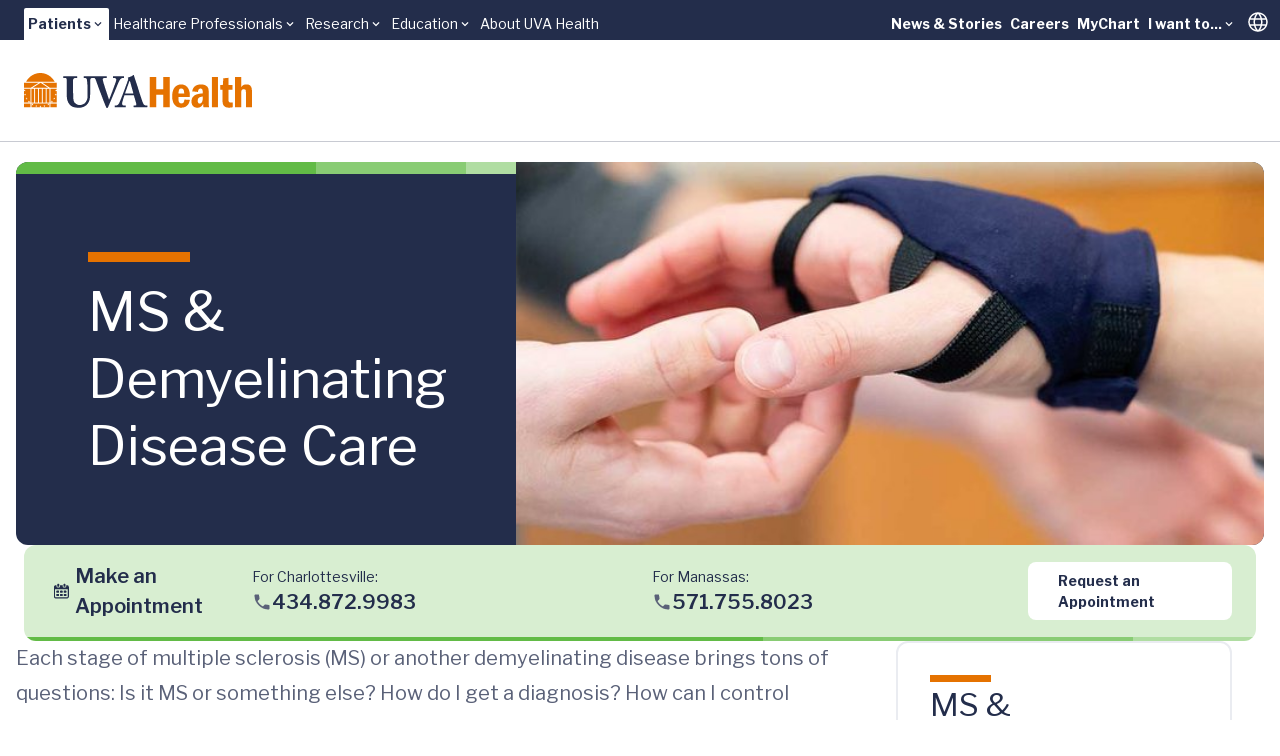

--- FILE ---
content_type: text/html;charset=utf-8
request_url: https://pnapi.invoca.net/1975/na.json
body_size: 261
content:
[{"requestId":"+14349242706","status":"success","formattedNumber":"434-872-9983","countryCode":"1","nationalNumber":"4348729983","lifetimeInSeconds":300,"overflow":null,"surge":null,"invocaId":"i-dd48e771-c01e-4b8f-8a9b-40eedbb3245e"},{"requestId":"+15712841140","status":"success","formattedNumber":"571-755-8023","countryCode":"1","nationalNumber":"5717558023","lifetimeInSeconds":300,"overflow":null,"surge":null,"invocaId":"i-dd48e771-c01e-4b8f-8a9b-40eedbb3245e"},{"type":"settings","metrics":true}]

--- FILE ---
content_type: text/html;charset=utf-8
request_url: https://pnapi.invoca.net/1975/na.json
body_size: 261
content:
[{"requestId":"+14349242706","status":"success","formattedNumber":"434-872-9983","countryCode":"1","nationalNumber":"4348729983","lifetimeInSeconds":300,"overflow":null,"surge":null,"invocaId":"i-dd48e771-c01e-4b8f-8a9b-40eedbb3245e"},{"requestId":"+15712841140","status":"success","formattedNumber":"571-755-8023","countryCode":"1","nationalNumber":"5717558023","lifetimeInSeconds":300,"overflow":null,"surge":null,"invocaId":"i-dd48e771-c01e-4b8f-8a9b-40eedbb3245e"},{"type":"settings","metrics":true}]

--- FILE ---
content_type: text/javascript; charset=utf-8
request_url: https://www.uvahealth.com/_astro/index.CC6F48bw.js
body_size: 2837
content:
function V(p,T){for(var v=0;v<T.length;v++){const l=T[v];if(typeof l!="string"&&!Array.isArray(l)){for(const _ in l)if(_!=="default"&&!(_ in p)){const R=Object.getOwnPropertyDescriptor(l,_);R&&Object.defineProperty(p,_,R.get?R:{enumerable:!0,get:()=>l[_]})}}}return Object.freeze(Object.defineProperty(p,Symbol.toStringTag,{value:"Module"}))}function F(p){return p&&p.__esModule&&Object.prototype.hasOwnProperty.call(p,"default")?p.default:p}var h={exports:{}},r={};/**
 * @license React
 * react.production.js
 *
 * Copyright (c) Meta Platforms, Inc. and affiliates.
 *
 * This source code is licensed under the MIT license found in the
 * LICENSE file in the root directory of this source tree.
 */var k;function tt(){if(k)return r;k=1;var p=Symbol.for("react.transitional.element"),T=Symbol.for("react.portal"),v=Symbol.for("react.fragment"),l=Symbol.for("react.strict_mode"),_=Symbol.for("react.profiler"),R=Symbol.for("react.consumer"),U=Symbol.for("react.context"),D=Symbol.for("react.forward_ref"),q=Symbol.for("react.suspense"),z=Symbol.for("react.memo"),w=Symbol.for("react.lazy"),G=Symbol.for("react.activity"),j=Symbol.iterator;function K(t){return t===null||typeof t!="object"?null:(t=j&&t[j]||t["@@iterator"],typeof t=="function"?t:null)}var P={isMounted:function(){return!1},enqueueForceUpdate:function(){},enqueueReplaceState:function(){},enqueueSetState:function(){}},H=Object.assign,$={};function y(t,e,u){this.props=t,this.context=e,this.refs=$,this.updater=u||P}y.prototype.isReactComponent={},y.prototype.setState=function(t,e){if(typeof t!="object"&&typeof t!="function"&&t!=null)throw Error("takes an object of state variables to update or a function which returns an object of state variables.");this.updater.enqueueSetState(this,t,e,"setState")},y.prototype.forceUpdate=function(t){this.updater.enqueueForceUpdate(this,t,"forceUpdate")};function N(){}N.prototype=y.prototype;function C(t,e,u){this.props=t,this.context=e,this.refs=$,this.updater=u||P}var d=C.prototype=new N;d.constructor=C,H(d,y.prototype),d.isPureReactComponent=!0;var M=Array.isArray;function g(){}var f={H:null,A:null,T:null,S:null},Y=Object.prototype.hasOwnProperty;function A(t,e,u){var n=u.ref;return{$$typeof:p,type:t,key:e,ref:n!==void 0?n:null,props:u}}function B(t,e){return A(t.type,e,t.props)}function S(t){return typeof t=="object"&&t!==null&&t.$$typeof===p}function W(t){var e={"=":"=0",":":"=2"};return"$"+t.replace(/[=:]/g,function(u){return e[u]})}var b=/\/+/g;function O(t,e){return typeof t=="object"&&t!==null&&t.key!=null?W(""+t.key):e.toString(36)}function Q(t){switch(t.status){case"fulfilled":return t.value;case"rejected":throw t.reason;default:switch(typeof t.status=="string"?t.then(g,g):(t.status="pending",t.then(function(e){t.status==="pending"&&(t.status="fulfilled",t.value=e)},function(e){t.status==="pending"&&(t.status="rejected",t.reason=e)})),t.status){case"fulfilled":return t.value;case"rejected":throw t.reason}}throw t}function E(t,e,u,n,o){var s=typeof t;(s==="undefined"||s==="boolean")&&(t=null);var i=!1;if(t===null)i=!0;else switch(s){case"bigint":case"string":case"number":i=!0;break;case"object":switch(t.$$typeof){case p:case T:i=!0;break;case w:return i=t._init,E(i(t._payload),e,u,n,o)}}if(i)return o=o(t),i=n===""?"."+O(t,0):n,M(o)?(u="",i!=null&&(u=i.replace(b,"$&/")+"/"),E(o,e,u,"",function(J){return J})):o!=null&&(S(o)&&(o=B(o,u+(o.key==null||t&&t.key===o.key?"":(""+o.key).replace(b,"$&/")+"/")+i)),e.push(o)),1;i=0;var a=n===""?".":n+":";if(M(t))for(var c=0;c<t.length;c++)n=t[c],s=a+O(n,c),i+=E(n,e,u,s,o);else if(c=K(t),typeof c=="function")for(t=c.call(t),c=0;!(n=t.next()).done;)n=n.value,s=a+O(n,c++),i+=E(n,e,u,s,o);else if(s==="object"){if(typeof t.then=="function")return E(Q(t),e,u,n,o);throw e=String(t),Error("Objects are not valid as a React child (found: "+(e==="[object Object]"?"object with keys {"+Object.keys(t).join(", ")+"}":e)+"). If you meant to render a collection of children, use an array instead.")}return i}function m(t,e,u){if(t==null)return t;var n=[],o=0;return E(t,n,"","",function(s){return e.call(u,s,o++)}),n}function X(t){if(t._status===-1){var e=t._result;e=e(),e.then(function(u){(t._status===0||t._status===-1)&&(t._status=1,t._result=u)},function(u){(t._status===0||t._status===-1)&&(t._status=2,t._result=u)}),t._status===-1&&(t._status=0,t._result=e)}if(t._status===1)return t._result.default;throw t._result}var I=typeof reportError=="function"?reportError:function(t){if(typeof window=="object"&&typeof window.ErrorEvent=="function"){var e=new window.ErrorEvent("error",{bubbles:!0,cancelable:!0,message:typeof t=="object"&&t!==null&&typeof t.message=="string"?String(t.message):String(t),error:t});if(!window.dispatchEvent(e))return}else if(typeof process=="object"&&typeof process.emit=="function"){process.emit("uncaughtException",t);return}console.error(t)},Z={map:m,forEach:function(t,e,u){m(t,function(){e.apply(this,arguments)},u)},count:function(t){var e=0;return m(t,function(){e++}),e},toArray:function(t){return m(t,function(e){return e})||[]},only:function(t){if(!S(t))throw Error("React.Children.only expected to receive a single React element child.");return t}};return r.Activity=G,r.Children=Z,r.Component=y,r.Fragment=v,r.Profiler=_,r.PureComponent=C,r.StrictMode=l,r.Suspense=q,r.__CLIENT_INTERNALS_DO_NOT_USE_OR_WARN_USERS_THEY_CANNOT_UPGRADE=f,r.__COMPILER_RUNTIME={__proto__:null,c:function(t){return f.H.useMemoCache(t)}},r.cache=function(t){return function(){return t.apply(null,arguments)}},r.cacheSignal=function(){return null},r.cloneElement=function(t,e,u){if(t==null)throw Error("The argument must be a React element, but you passed "+t+".");var n=H({},t.props),o=t.key;if(e!=null)for(s in e.key!==void 0&&(o=""+e.key),e)!Y.call(e,s)||s==="key"||s==="__self"||s==="__source"||s==="ref"&&e.ref===void 0||(n[s]=e[s]);var s=arguments.length-2;if(s===1)n.children=u;else if(1<s){for(var i=Array(s),a=0;a<s;a++)i[a]=arguments[a+2];n.children=i}return A(t.type,o,n)},r.createContext=function(t){return t={$$typeof:U,_currentValue:t,_currentValue2:t,_threadCount:0,Provider:null,Consumer:null},t.Provider=t,t.Consumer={$$typeof:R,_context:t},t},r.createElement=function(t,e,u){var n,o={},s=null;if(e!=null)for(n in e.key!==void 0&&(s=""+e.key),e)Y.call(e,n)&&n!=="key"&&n!=="__self"&&n!=="__source"&&(o[n]=e[n]);var i=arguments.length-2;if(i===1)o.children=u;else if(1<i){for(var a=Array(i),c=0;c<i;c++)a[c]=arguments[c+2];o.children=a}if(t&&t.defaultProps)for(n in i=t.defaultProps,i)o[n]===void 0&&(o[n]=i[n]);return A(t,s,o)},r.createRef=function(){return{current:null}},r.forwardRef=function(t){return{$$typeof:D,render:t}},r.isValidElement=S,r.lazy=function(t){return{$$typeof:w,_payload:{_status:-1,_result:t},_init:X}},r.memo=function(t,e){return{$$typeof:z,type:t,compare:e===void 0?null:e}},r.startTransition=function(t){var e=f.T,u={};f.T=u;try{var n=t(),o=f.S;o!==null&&o(u,n),typeof n=="object"&&n!==null&&typeof n.then=="function"&&n.then(g,I)}catch(s){I(s)}finally{e!==null&&u.types!==null&&(e.types=u.types),f.T=e}},r.unstable_useCacheRefresh=function(){return f.H.useCacheRefresh()},r.use=function(t){return f.H.use(t)},r.useActionState=function(t,e,u){return f.H.useActionState(t,e,u)},r.useCallback=function(t,e){return f.H.useCallback(t,e)},r.useContext=function(t){return f.H.useContext(t)},r.useDebugValue=function(){},r.useDeferredValue=function(t,e){return f.H.useDeferredValue(t,e)},r.useEffect=function(t,e){return f.H.useEffect(t,e)},r.useEffectEvent=function(t){return f.H.useEffectEvent(t)},r.useId=function(){return f.H.useId()},r.useImperativeHandle=function(t,e,u){return f.H.useImperativeHandle(t,e,u)},r.useInsertionEffect=function(t,e){return f.H.useInsertionEffect(t,e)},r.useLayoutEffect=function(t,e){return f.H.useLayoutEffect(t,e)},r.useMemo=function(t,e){return f.H.useMemo(t,e)},r.useOptimistic=function(t,e){return f.H.useOptimistic(t,e)},r.useReducer=function(t,e,u){return f.H.useReducer(t,e,u)},r.useRef=function(t){return f.H.useRef(t)},r.useState=function(t){return f.H.useState(t)},r.useSyncExternalStore=function(t,e,u){return f.H.useSyncExternalStore(t,e,u)},r.useTransition=function(){return f.H.useTransition()},r.version="19.2.3",r}var L;function et(){return L||(L=1,h.exports=tt()),h.exports}var x=et();const rt=F(x),nt=V({__proto__:null,default:rt},[x]);export{rt as R,nt as a,et as b,F as g,x as r};


--- FILE ---
content_type: text/javascript
request_url: https://script-app.mercuryhealthcare.com/mhc-orbit-v1.0.min.js
body_size: 17413
content:
"use strict";window.mhc_orbit=window.hg_edp=function(){if(void 0!==window.mhc_orbit&&window.mhc_orbit.main)return window.mhc_orbit.main(),window.mhc_orbit;var e={load:function(){var r=e.profile.trackingVars;for(var n in r)if(Object.prototype.hasOwnProperty.call(r,n)){var o=r[n];delete e.state.valuePairs[o]}e.modules.loadModules.apply(e),e.modules.preload(),e.process.readInputs(),e.utility.documentReady()&&(e.utility.attachObserver(window),t.main()),e.utility.documentReady()||e.utility.waitDocumentReady()},buffer:{anchors:[],formfields:[],iframes:[],rerunQueued:null,windows:[window]},config:{captureURL:1,cookiePrefix:"mhc_",disabled:0,hgCustomLabel:"",parseURL:1,setFormFields:1,setLinks:1,trackExternalLinks:1,trackingFlag:".mhc-campaign,[mhc-campaign]",trackSubdomains:1,useCookies:1,useObservers:1,useStorage:1},data:{findWhichVar:function(t){if(!e.state.queryString)return null;if(!e.flags.hasTracking)return null;if(!t.getAttribute)return null;var r=e.profile.targetAttributes;for(var n in r)if(Object.prototype.hasOwnProperty.call(r,n)){var o=r[n],i=t.getAttribute(o);if(i&&e.utility.contains(i))return i}return null},getLocation:function(){return e.config.captureURL?(e.location={hostname:window.location.hostname,href:window.location.href,search:window.location.search,hash:window.location.hash},e.location=window.location,1):null},getValue:function(t){return t?"string"!=typeof t?"":e.state.valuePairs[t.toLowerCase()]:""},resetData:function(){e.state.queryString=[],e.state.externalElements=[],e.buffer.anchors=[],e.buffer.formfields=[],e.data.getLocation();var t=e.profile.trackingVars,r=e.state.valuePairs;for(var n in t)Object.prototype.hasOwnProperty.call(t,n)&&(r[t[n]]="");return r.campaign_url=e.location.href,r.hgcrm_campaign_url=e.location.href,1},save:function(t,r){if(!t||!r)return null;var n=e.utility.contains(t);return n?(e.storage.setCookie(t.toLowerCase(),r),e.storage.setSessionKey(t.toLowerCase(),r),e.data.setValue(t.toLowerCase(),r),1):null},setValue:function(t,r){if(!t||!r)return null;if("string"!=typeof t)return null;if(t=t.toLowerCase(),["string","number"].indexOf(typeof r))return null;var n=e.utility.contains(t),o=~e.profile.skipParams.indexOf(t),i=e.state.queryString,a=~i.join("&").indexOf(t+"=");return!n||o||a||(i.push(t+"="+encodeURIComponent(r)),i.sort()),n&&(e.state.valuePairs[t]=r.trim()),1}},flags:{hasCookies:null,hasStorage:null,hasTracking:null,hasURLParams:null,supportsCookies:null,supportsStorage:null},location:{hash:window.location.hash,hostname:window.location.hostname,href:window.location.href,search:window.location.search},modules:{loadModules:function(){if(window.mhc_modules)for(var t in window.mhc_modules)Object.prototype.hasOwnProperty.call(window.mhc_modules,t)&&window.mhc_modules[t].apply(e);return delete window.mhc_modules,this},postload:function(){var t=Object.prototype.hasOwnProperty,r=e.state.postloadModules;for(var n in r)t.call(r,n)&&"function"==typeof r[n]&&r[n].apply(e);return 1},preload:function(){var t=Object.prototype.hasOwnProperty,r=e.state.preloadModules;for(var n in r)t.call(r,n)&&"function"==typeof r[n]&&r[n].apply(e);return 1},setPostload:function(t,r){if(!t)return null;if("function"!=typeof r)return null;var n=e.state.postloadModules;return n[t]?1:(n[t]=r,1)},setPreload:function(t,r){if(!t)return null;if("function"!=typeof r)return null;var n=e.state.preloadModules;return n[t]?1:(n[t]=r,1)}},process:{appendFlagged:function(){if(!e.state.queryString.length)return null;if(!e.config.trackingFlag)return null;if(!e.flags.hasTracking)return null;for(var t=e.config.trackingFlag,r=e.buffer.windows,n={setFormFields:e.config.setFormFields,setLinks:e.config.setLinks},o=0,i=r.length;o<i;o++){var a=e.utility.getDocument(r[o]);if(a)for(var u=a.querySelectorAll(t),s=0,l=u.length;s<l;s++)try{var c=u[s];if(!c||!c.hasAttribute)continue;if(c.getAttribute("data-mhc-done"))continue;"INPUT"===c.tagName&&(e.config.setFormFields=1,e.process.setFormField(c),e.config.setFormFields=n.setFormFields),(c.hasAttribute("href")||c.hasAttribute("src"))&&(e.config.setLinks=1,e.process.setURL(c),e.config.setLinks=n.setLinks)}catch(e){continue}}return 1},findElements:function(){function t(t){for(var r in t)if(Object.prototype.hasOwnProperty.call(t,r)){var o=t[r];n(o)&&(~e.buffer.formfields.indexOf(o)||e.buffer.formfields.push(o))}}function r(t){var r=e.config.trackSubdomains;for(var o in t)if(Object.prototype.hasOwnProperty.call(t,o)){var i=t[o],a="A"===i.nodeName,u=e.buffer.anchors,s=e.utility.isSubdomain,l=e.utility.isExternalDomain;a&&n(i)&&e.config.setLinks&&(s(i)&&!r||l(i)&&(~u.indexOf(i)||u.push(i)))}}function n(e){var t=!1;for(var r in o)if(Object.prototype.hasOwnProperty.call(o,r)){var n=o[r];e&&void 0!==e[n]&&(t=!0)}return t}var o=e.profile.targetAttributes;e.utility.hgCustom();var i=e.buffer.windows;for(var a in i)if(Object.prototype.hasOwnProperty.call(i,a)){var u=i[a],s=e.utility.getDocument(u);s&&(r(s.getElementsByTagName("a")),t(s.getElementsByTagName("input")))}return 1},finish:function(){window.setTimeout(function(){var e=document.createEvent("Event");e.initEvent("OrbitDone",!0,!0),document.dispatchEvent(e)},1)},parseURL:function(){if(!e.config.parseURL)return null;if(!e.location)return null;if(!e.location.search)return null;var t=function(t,r,n){e.data.save(r,n.trim())};return e.location.search.replace(/[?&]+([^=&]+)=([^&]*)/gi,t),e.data.save("hgcrm_campaign_url",e.location.href),e.data.save("campaign_url",e.location.href),window.setTimeout(function(){var e=document.createEvent("Event");e.initEvent("OrbitReady",!0,!0),document.dispatchEvent(e)},1),1},preflight:function(){var t=!1,r=!1,n=!1,o=e.config.cookiePrefix,i=e.profile.trackingVars,a=e.utility.storageSupported(),u=e.utility.cookieSupported();for(var s in e.flags.supportsStorage=a,e.flags.supportsCookies=u,e.config.useStorage=1,e.config.useCookies=0,i)if(Object.prototype.hasOwnProperty.call(i,s)){var l=i[s];if(a&&!n){var c=window.sessionStorage,f=c.getItem.bind(c);n=Boolean(f(o+l))}if(u&&!r){var d=window.document.cookie;r=d.indexOf(o+l)>-1}if(!t){var g=e.location.search;t=Boolean(~g.indexOf(l))}}return e.flags.supportsCookies||(e.config.useCookies=0),r&&(e.config.useCookies=1),n&&(e.config.useStorage=1),e.flags.hasURLParams=t,e.flags.hasCookies=r,e.flags.hasStorage=n,e.flags.hasTracking=t||r||n,e.flags.hasTracking},readInputs:function(){return e.process.parseURL(),e.storage.importCookie(),e.storage.importSession(),1},setCustom:function(){var t,r,n=e.profile.trackingVars,o=e.profile.customSelector;if(!e.state.queryString)return null;if(!o)return null;if(!e.flags.hasTracking)return null;if("function"!=typeof o)return null;var i=function(){for(var n=0,o=t.length;n<o;n++){var i=t[n];if(i.getAttribute&&!i.getAttribute("data-mhc-done")){var a="INPUT"===i.nodeName,u="TEXTAREA"===i.nodeName,s=e.data.getValue(r);s&&s.length&&(a&&i.setAttribute("value",s),u&&i.append(s),e.utility.checkSetters(i,s),i.setAttribute("data-mhc-done","1"))}}},a=function(){for(var n=0,o=s.length;n<o;n++){var a=e.utility.getDocument(s[n]);if(a){var u=e.profile.customSelector(r);u&&("object"==typeof u&&"INPUT"===u.nodeName&&(t=[u]),"string"==typeof u&&(t=a.querySelectorAll(u)),t&&i())}}};for(var u in n)if(Object.prototype.hasOwnProperty.call(n,u)){r=n[u];var s=e.buffer.windows;a()}return 1},setElements:function(){return e.process.setCustom(),e.process.setFormFields(),e.process.setLinks(),e.process.appendFlagged(),1},setFormFields:function(){if(!e.config.setFormFields)return null;if(!e.state.queryString)return null;if(!e.flags.hasTracking)return null;var t=e.buffer.formfields;for(var r in t)if(Object.prototype.hasOwnProperty.call(t,r)){var n=t[r];e.process.setFormField(n)}return 1},setFormField:function(t){if(!e.state.queryString)return null;if(!e.flags.hasTracking)return null;if("INPUT"!==t.nodeName)return null;if(!t.attributes)return null;if(!t.getAttribute)return null;var r=e.data.findWhichVar(t);if(!r)return null;var n=e.data.getValue(r);if(!n||!n.length)return null;t.setAttribute("value",n),e.utility.checkSetters(t,n)},setLinks:function(){if(!e.state.queryString)return null;if(!e.config.setLinks)return null;if(!e.flags.hasTracking)return null;for(var t=e.buffer.anchors,r=0,n=t.length;r<n;r++){var o=t[r];"A"===o.nodeName&&(o.attributes&&(o.getAttribute("data-mhc-done")||(e.process.setURL(o),o.setAttribute("data-mhc-done","1"))))}return 1},setURL:function(t){if(!t||!t.setAttribute)return null;if(t.getAttribute("data-mhc-done"))return null;if(!t.href&&!t.src)return null;var r=t.href?t.href:t.src,n=e.utility.mergeQueryString(r);return t.href&&t.setAttribute("href",n),t.src&&t.setAttribute("src",n),t.setAttribute("data-mhc-done","1"),e.state.externalElements.push(t),1}},profile:{customSelector:function(e){var t="INPUT."+e;return document.querySelector(t)},skipParams:["hgcrm_campaign_url","campaign_url"],targetAttributes:["name","id","title","data-export-label","hg-track-field-name","placeholder","data-af-field"],trackingVars:["agency","campaign_url","channel","cif_no","hgcampaignid","hgcrm_agency","hgcrm_campaignid","hgcrm_campaign_url","hgcrm_channel","hgcrm_clickid","hgcrm_promoted_facility","hgcrm_promoted_serviceline","hgcrm_source","hgcrm_tacticid","hgcrm_trackingsetid","hospital","jobnumber","keyword","matchtype","placement","serviceline","target","utm_campaign","utm_content","utm_medium","utm_source","utm_term"]},state:{eventHandles:{observeDOM:[]},externalElements:[],postloadModules:{},preloadModules:{},queryString:[],valuePairs:{}},storage:{importCookie:function(){var t=e.config.useCookies;if(!t)return null;if(!window.document.cookie||!window.document.cookie.length)return null;if(!e.flags.hasCookies)return null;var r=window.document.cookie.split(";"),n=e.config.cookiePrefix;for(var o in r)if(Object.prototype.hasOwnProperty.call(r,o)){var i=r[o].split("=");if(2===i.length){var a=i[0].trim().replace(n,"");if(a){var u=e.utility.contains(a);u&&e.data.setValue(a,i[1].trim())}}}return 1},importSession:function(){var t=e.config.useStorage;if(!t)return null;if(!e.flags.hasStorage)return null;var r=e.config.cookiePrefix,n=e.profile.trackingVars;for(var o in n)if(Object.prototype.hasOwnProperty.call(n,o)){var i=n[o],a=window.sessionStorage,u=a.getItem(r+i.toLowerCase());e.data.setValue(i,u)}return 1},removeCookie:function(t){if(!t)return null;if("string"!=typeof t)return null;var r=e.config.cookiePrefix,n=r+t.toLowerCase();return window.document.cookie=n+"=; expires=0; path=/",1},removeSessionKey:function(t){if(!t)return null;if("string"!=typeof t)return null;var r=e.flags.supportsStorage,n=e.config.useStorage,o=e.config.cookiePrefix;return n&&r?(window.sessionStorage.removeItem(o+t.toLowerCase()),1):null},setCookie:function(t,r){if(!t||!r)return null;if("string"!=typeof t)return null;if("string"!=typeof r)return null;var n=e.config.useCookies,o=e.config.cookiePrefix,i=e.utility.contains(t);if(!n)return null;if(!i)return null;var a=new Date;a.setTime(a.getTime()+864e5);var u="; expires="+a.toUTCString();t=o+t.toLowerCase();var s=t+"="+r;return window.document.cookie=s+u+"; path=/",1},setSessionKey:function(t,r){if(!t||!r)return null;if("string"!=typeof t)return null;if("string"!=typeof r)return null;var n=e.utility.contains(t.toLowerCase()),o=e.config.useStorage,i=e.config.cookiePrefix;return o&&n?(e.flags.hasStorage=1,window.sessionStorage.setItem(i+t.toLowerCase(),r),1):null}},utility:{attachObserver:function(t){if(!e.config.useObservers)return null;var r=t.contentDocument||t.document;if(!r||!r.body)return null;var n=e.utility.observeDOM,o=e.utility.manageDOM,i=n(t,r.body,o);return e.state.eventHandles.observeDOM.push(i),1},checkSetters:function(e,t){try{var r=Object.getOwnPropertyDescriptor;if(void 0===r(e,"value"))return!1;if(void 0===r(e,"value").set)return!1;if(void 0===Object.getPrototypeOf(e))return!1;var n=r(e,"value").set,o=Object.getPrototypeOf(e),i=r(o,"value").set;return n&&n!==i?i.call(e,t):n.call(e,t),e.dispatchEvent(new Event("input",{bubbles:!0})),!0}catch(e){return!1}},contains:function(t){if(!t)return null;if("string"!=typeof t)return null;for(var r of e.profile.trackingVars)if(t.toLowerCase()===r.toLowerCase())return!0;return!1},cookieSupported:function(){var t="mhc_temp",r=window.navigator&&window.navigator.cookieEnabled,n=!!r,o=e.config.cookiePrefix;return void 0!==r||n||(window.document.cookie=o+t+"="+t,n=-1!==window.document.cookie.indexOf(t),e.storage.removeCookie(t)),n},documentReady:function(e=window.document){if(!e||!e.readyState)return null;var t=e.readyState,r="complete"===t,n="loaded"===t,o="interactive"===t;return r||n||o},getDocument:function(e){if(!e)return null;try{if("UnitTest"===e)throw new Error("cross-domain simulation");return e.contentDocument||e.document}catch(e){return null}},hgCustom:function(t){if(void 0!==window.getHGCustomLabel&&(e.config.hgCustomLabel=window.getHGCustomLabel()),"function"==typeof t&&(e.config.hgCustomLabel=t()),"string"==typeof t&&(e.config.hgCustomLabel=t),!e.config.hgCustomLabel.length)return null;var r=e.config.hgCustomLabel,n=e.profile.targetAttributes,o=n.indexOf(r);return~o||n.push(r),1},integrateIframes:function(r){for(var n=0,o=r.length;n<o;n++){var i=r[n];if(!~e.buffer.iframes.indexOf(i)){e.buffer.iframes.push(i);var a=i.contentWindow,u=i.contentDocument,s=e.buffer.windows;i.onload=t.main,a&&u&&(~s.indexOf(a)||s.push(a),e.utility.documentReady(u)?e.utility.documentReady(u)&&t.main():e.utility.waitDocumentReady(a))}}},isExternalDomain:function(t){if(!t)return null;if(!t.href||!t.hostname)return null;if(t.hostname!==e.location.hostname)return!0;var r=t.href.match(new RegExp("\\/(?<unBounce>clk[ng])\\/(?<protocol>https?)\\/(?<hostname>(([a-z\\d]([a-z\\d-]*[a-z\\d])*)\\.)+[a-z]{2,}|(?<ipAddress>(\\d{1,3}\\.){3}\\d{1,3}))(?<port>\\:\\d+)?(?<path>\\/[-a-z\\d%_.~+]*)*(?<query>\\?[;&a-z\\d%_.~+=-]*)?(?<hash>\\#[-a-z\\d_]*)?$","i"));return null===r?null:void 0===r.groups?null:r.hostname!==e.location.hostname||void 0},isSubdomain:function(t){if(!t||!t.hostname)return null;var r=e.utility.primaryDomain(e.location.hostname),n=e.utility.primaryDomain(t.hostname);return n===r},manageDOM:function(r){function n(r){if(!r||!r.nodeName)return null;var o="A"===r.nodeName,i="FORM"===r.nodeName,a="IFRAME"===r.nodeName;if(r.hasChildNodes())for(var u of r.childNodes)n(u);return(o||i||a)&&r.getAttribute?e.state.rerunQueued?null:(a&&e.utility.integrateIframes([r]),void t.main()):null}function o(e){for(var t=0,r=e.length;t<r;t++)n(e[t])}if(!r)return null;if(r.forEach&&r.forEach(e=>{o(e.addedNodes)}),!r.forEach)for(var i=0,a=r.length;i<a;i++)r[i].addedNodes.length&&o(r[i].addedNodes);return 1},mergeQueryString:function(t){if("string"!=typeof t)return null;if(!t.length)return t;var r=t.indexOf("#"),n=~r?t.slice(r):"";~r&&(t=t.slice(0,r));var o=~t.indexOf("?"),i=e.utility.parseQueryString(t);for(var a in e.state.valuePairs)if(!~e.profile.skipParams.indexOf(a)){var u=e.state.valuePairs[a],s=i.find(function(e){return e.key===a});s&&(s.value=u),s||i.push({key:a,value:u})}var l=[];for(var c in i)l.push(`${i[c].key}=${i[c].value}`);return o&&(t=t.slice(0,t.indexOf("?"))),t+"?"+l.join("&")+n},parseQueryString:function(t){if(!t)return null;if("string"!=typeof t)return null;var r=[],n=function(t,n,o){var i=n.match(/^hgcrm_/i),a=e.utility.contains(n.toLowerCase());i&&a&&(n=n.toLowerCase()),r.push({key:n,value:o.trim()})};return t.replace(/[?&]+([^=&#]+)=([^&#]*)/gi,n),r},observeDOM:function(e,t,r){var n=e.MutationObserver,o=e.WebKitMutationObserver,i=n||o;return t&&1===t.nodeType?i?(new i(r).observe(t,{childList:!0,subtree:!0}),i):!i&&e.addEventListener?(t.addEventListener("DOMNodeInserted",r,!1),1):void 0:null},primaryDomain:function(e){return e.split(".").slice(-2).join(".")},storageSupported:function(){var e="mhc_temp";try{return window.sessionStorage.setItem(e,e),window.sessionStorage.getItem(e),window.sessionStorage.removeItem(e),!0}catch(e){return!1}},waitDocumentReady:function(r=window){var n=e.utility.getDocument(r);if(!n)return null;if(!n.addEventListener)return null;var o=e.utility.documentReady(n),i=function(){e.utility.attachObserver(r),window.setTimeout(t.main,2e3),window.setTimeout(t.main,1e4)};if(!o){e.modules.loadModules.apply(e);var a={once:!0};n.addEventListener("DOMContentLoaded",i,a),n.addEventListener("load",i,a),n.addEventListener("onreadystatechange",i,a)}return o&&(e.utility.attachObserver(window),t.main()),1}}},t={init:function(t){return e.modules.loadModules(),e.config.disabled?this:("undefined"!=typeof console&&console.info&&console.info("MHC Orbit v1.0 Loaded"),e.utility.hgCustom(t),e.process.preflight()?(e.load(),this):(e.process.finish(),this))},main:function(t=!0){function r(){e.state.rerunQueued=null,e.modules.preload(),e.process.readInputs(),e.process.findElements(),e.process.setElements(),e.modules.postload(),e.process.finish()}if(e.config.disabled)return null;if(e.state.rerunQueued)return null;e.modules.loadModules();var n=document.getElementsByTagName("iframe");return e.utility.integrateIframes(n),t&&(e.state.rerunQueued=window.setTimeout(r,100)),t||r(),1},loadModule:function(t){return"function"!=typeof t?null:(t.apply(e),this)},unload:function(){return window.mhc_orbit=null,window.hg_edp=null,delete window.mhc_orbit,1},queryString:function(){return e.state.queryString},valuePairs:function(){return e.state.valuePairs},parseQueryString:function(t){return t?e.utility.parseQueryString(t):null},contains:function(t){return e.utility.contains(t)}};e.data.getLocation();var r="function"==typeof window.getHGCustomLabel;return t.init(r?window.getHGCustomLabel():null)}();

--- FILE ---
content_type: text/javascript; charset=utf-8
request_url: https://www.uvahealth.com/_astro/index.D7eWlOMi.js
body_size: -274
content:
import{r as u}from"./index.CC6F48bw.js";function o(r){const e=u.useRef({value:r,previous:r});return u.useMemo(()=>(e.current.value!==r&&(e.current.previous=e.current.value,e.current.value=r),e.current.previous),[r])}export{o as u};
